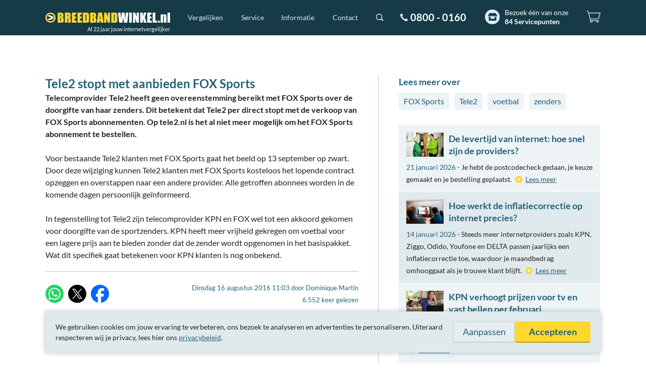

--- FILE ---
content_type: text/html; charset=UTF-8
request_url: https://www.breedbandwinkel.nl/nieuws/tele2-stopt-met-aanbieden-fox-sports
body_size: 6808
content:
<!DOCTYPE html>
<!--
#######################################################################################################
# Op zoek naar iets? Breedbandwinkel heeft een uitgebreide API met postcodecheck, specificaties, etc. #
# Kijk op https://www.breedbandwinkel.nl/partnerprogramma voor meer informatie.                       #
#######################################################################################################
-->
<html dir="ltr" lang="nl">
<head>
	<meta charset="UTF-8">	
	<title>Tele2 stopt met aanbieden FOX Sports</title>

	<meta name="description" content="Telecomprovider Tele2 heeft geen overeenstemming bereikt met FOX Sports over de doorgifte van haar zenders.">

	<meta name="robots" content="index,follow">
	<meta name="googlebot" content="index,follow">
	<meta name="author" content="Breedbandwinkel BV">
	<meta name="copyright" content="Breedbandwinkel BV - 2026">
	<meta name="viewport" content="width=device-width, initial-scale=1, maximum-scale=5">
	<meta name="server" content="web03.breedbandwinkel.nl">
	<meta name="release" content="1764777052">
	<meta name="theme-color" content="#163a46">
	<meta name="ab" content="b">

	<link rel="preload" fetchpriority="high" as="style" href="/assets/css/global.css?1764777052">
	<link rel="preload" fetchpriority="high" as="image" href="/assets/img/svg/breedbandwinkel.svg">
	<link rel="preload" as="script" href="/assets/js/vendor/jquery.min.js">
	<link rel="preload" as="script" href="/assets/js/app.min.js?1763991938">
	<link rel="preload" as="font" type="font/woff2" href="/assets/font/lato-v16-latin-regular.woff2" crossorigin>
	<link rel="preload" as="font" type="font/woff2" href="/assets/font/lato-v16-latin-italic.woff2" crossorigin>
	<link rel="preload" as="font" type="font/woff2" href="/assets/font/lato-v16-latin-700.woff2" crossorigin>	
	<meta property="og:title" content="Tele2 stopt met aanbieden FOX Sports">
	<meta property="og:description" content="Telecomprovider Tele2 heeft geen overeenstemming bereikt met FOX Sports over de doorgifte van haar zenders. Dit betekent dat Tele2 per direct stopt met de verkoop van FOX Sports abonnementen. Op tele2.nl is het al niet meer mogelijk om het FOX Sports abonnement te bestellen.">
	<meta property="og:type" content="article">
	<meta property="og:url" content="https://www.breedbandwinkel.nl/nieuws/tele2-stopt-met-aanbieden-fox-sports">
	<meta property="og:site_name" content="Breedbandwinkel.nl">
	<meta property="fb:admins" content="100000218844772">

	<link rel="stylesheet" href="/assets/css/global.css?1764777052" media="all">
	<link rel="canonical" href="https://www.breedbandwinkel.nl/nieuws/tele2-stopt-met-aanbieden-fox-sports">
	<link rel="alternate" title="Breedbandwinkel.nl Nieuws" type="application/rss+xml" href="/rss/nieuws.xml">
	
	<link rel="shortcut icon" href="/assets/img/single/favicon.png">
	<link rel="apple-touch-icon" href="/assets/img/single/apple-touch-icon-180.png" sizes="180x180">
	<link rel="manifest" href="/manifest.json">

	<link rel="preconnect" href="https://www.googletagmanager.com" crossorigin>
	<link rel="preconnect" href="https://googleads.g.doubleclick.net" crossorigin>
	<link rel="preconnect" href="https://www.google.nl" crossorigin>
	<link rel="preconnect" href="https://www.google.com" crossorigin>
	<link rel="preconnect" href="https://region1.analytics.google.com" crossorigin>
	<link rel="preconnect" href="https://connect.facebook.net" crossorigin>
	<link rel="preconnect" href="https://www.redditstatic.com" crossorigin>
		
	<script>
		function mqCss(q) {	
			if(!document.getElementById('chunk-'+q)){ var s = document.createElement('style'); s.id = 'chunk-'+q; s.innerHTML = "@import url('/assets/css/chunk-"+q+".css?1764777052');"; document.getElementsByTagName('head')[0].appendChild(s); }
		}
		(document.documentElement.clientWidth > 800 ? mqCss('desktop') : mqCss('mobile'));

		window.dataLayer = window.dataLayer || [];
		var _paq = window._paq = window._paq || [];
		function gtag(){ dataLayer.push(arguments); }
		window.gaEvent=function(c,a,v){gtag("event",c,{action:a,value:v}); _paq.push(['trackEvent',c,a,v]);};
		var consentSet = false;

		gtag('consent', 'default', {
			'ad_storage': 'denied',
			'ad_user_data': 'denied',
			'ad_personalization': 'denied',
			'analytics_storage': 'denied'
		});
		gtag('set', 'url_passthrough', true);
	</script>
	<script defer src="https://www.googletagmanager.com/gtag/js?id=AW-1071473134"></script>
	<script>
		gtag('js', new Date());
		gtag('config', 'AW-1071473134', {'allow_enhanced_conversions': true});

		_paq.push(['requireCookieConsent']);
		_paq.push(['enableHeartBeatTimer']);
		_paq.push(['enableLinkTracking']);
		_paq.push(['trackPageView']);

		(function() { var u="/matomo/"; _paq.push(['setTrackerUrl', u+'matomo']); _paq.push(['setSiteId', '1']); var d=document, g=d.createElement('script'), s=d.getElementsByTagName('script')[0]; g.defer=true; g.src=u+'matomo.js'; s.parentNode.insertBefore(g,s); })();
	</script>
	<script>
		!function(f,b,e,v,n,t,s)
		{if(f.fbq)return;n=f.fbq=function(){n.callMethod?
		n.callMethod.apply(n,arguments):n.queue.push(arguments)};
		if(!f._fbq)f._fbq=n;n.push=n;n.loaded=!0;n.version='2.0';
		n.queue=[];t=b.createElement(e);t.async=!0;
		t.src=v;s=b.getElementsByTagName(e)[0];
		s.parentNode.insertBefore(t,s)}(window, document,'script',
		'https://connect.facebook.net/en_US/fbevents.js');
		fbq('consent', 'revoke');
		fbq('init', '532158900268123');
		fbq('track', 'PageView');
		
	</script>
	<script>
		!function(w,d){if(!w.rdt){var p=w.rdt=function(){p.sendEvent?p.sendEvent.apply(p,arguments):p.callQueue.push(arguments)};p.callQueue=[];var t=d.createElement("script");t.src="https://www.redditstatic.com/ads/pixel.js",t.async=!0;var s=d.getElementsByTagName("script")[0];s.parentNode.insertBefore(t,s)}}(window,document);rdt('init','a2_hogqpu49p76s');rdt('disableFirstPartyCookies');rdt('track', 'PageVisit');
	</script>
	<style>
		@media (max-width: 800px) {
			body { padding-top: 44px; }
			#header { display: none; }
			.center-layout { padding: 0 15px; }
		}
		@media (min-width: 801px) {
			#header { height: 70px; }
			#header-bar #nav-main > div, #header-bar #nav-main > form { display: none; }
			#header.margin-bottom { margin-bottom: 80px; }
			.center-layout { max-width: 1100px; min-width: 760px; margin: 0 auto; padding: 0 20px; }
			body.news article.col-1 { width: 60%; padding: 0 39px 40px 0; float: left; }
			body.news aside.col-2 { padding: 0 0 40px 40px; width: 40%; float: left; }
		}
	</style>
</head>
<body class="news ab-b">
<script>
	gaEvent('A/B', 'B', location.pathname+location.search);
	_paq.push(['setCustomDimension', 1, 'B']);
</script>
<script>
	gaEvent('Cashback', 'default (10)', location.pathname+location.search);
	_paq.push(['setCustomDimension', 3, 'default (10)']);
</script>
<header id="header" class="margin-bottom">
	<div id="header-bar">
		<nav id="nav-main">
			<div id="logo"><a href="/" aria-label="Breedbandwinkel.nl"></a><em>Al 22 jaar jouw internetvergelijker</em></div>
			<div id="menu">
				<ul>
					<li>
						<div>
							<a href="/vergelijken">Vergelijken</a>
							<div>
								<div>
									<ul>	
										<li><a href="/vergelijken/alles-in-een">Alles-in-één</a></li>
										<li><a href="/vergelijken/internet-tv">Internet en tv</a></li>
										<li><a href="/vergelijken/internet-bellen">Internet en bellen</a></li>
										<li><a href="/vergelijken/internet">Internet</a></li>
										<li><a href="/vergelijken/tv">Tv</a></li>
									</ul>
							
								</div>
							</div>
						</div>
					</li>
					<li>
						<div>
							<a href="/service">Service</a>
							<div>
								<div>
									<ul>	
										<li><a href="/service/cashback">Cashback</a></li>
										<li><a href="/service/laagste-prijsgarantie">Laagste prijsgarantie</a></li>
										<li><a href="/service/overstapservice">Overstapservice</a></li>
										<li><a href="/service/internetgarantie">Internetgarantie</a></li>
									</ul>
									<ul>	
										<li><a href="/service/installatiegarantie">Installatiegarantie</a></li>
<li><a href="/service/servicepunten">84 Servicepunten</a></li>										<li><a href="/service/ervaring">22 jaar ervaring</a></li>
										<li><a href="/service/klantenservice">Klantenservice</a></li>
									</ul>	
								</div>
							</div>
						</div>
					</li>		
					<li>
						<div>
							<a href="/informatie">Informatie</a>
							<div>
								<div>
									<ul>
										<p><a href="/informatie">Informatie</a></p>
										<li><a href="/levertijd">Levertijd</a></li>
										<li><a href="/internet-providers/verhuizen">Verhuizen</a> / <a href="/internet-providers/opzeggen">opzeggen</a></li>
										<li><a href="/interactieve-tv">Interactieve tv</a></li>
										<li><a href="/internetsnelheid">Hoeveel Mb heb ik nodig?</a></li>
									</ul>	
									<ul>
										<p><a href="/veelgestelde-vragen">Veelgestelde vragen</a></p>
										<li><a href="/veelgestelde-vragen#over-breedbandwinkel/hoe-kunnen-jullie-goedkoper-zijn-dan-de-provider-zelf">Hoe kunnen jullie goedkoper zijn dan de provider zelf?</a></li>
										<li><a href="/veelgestelde-vragen#over-breedbandwinkel/is-hier-bestellen-net-zo-snel-als-bij-de-provider">Is hier bestellen net zo snel als bij de provider?</a></li>
										<li><a href="/veelgestelde-vragen#over-breedbandwinkel/hoe-komt-breedbandwinkel-aan-haar-inkomsten">Hoe komt Breedbandwinkel aan haar inkomsten?</a></li>
										<li class="plus-white"><a href="/veelgestelde-vragen">Meer veelgestelde vragen</a></li>
									</ul>	
								</div>
							</div>	
						</div>		
					</li>
					<li>
						<div>
							<a href="/contact">Contact</a>
							<div>
								<div>
									<ul>
										<p><a href="/contact">Bel gratis 0800 - 0160</a></p>
										<li>
											<span class="indicator closed"></span>
											Morgen open vanaf 09:00 uur										</li>
										<li>
											<div class="social">
												<span class="ico-chat lc-open-chat lc-dynamic hide"><span>Chat</span></span>
												<a class="ico-whatsapp" href="https://api.whatsapp.com/send?phone=31640420081" rel="nofollow noopener noreferrer" target="_blank"><span>WhatsApp</span></a>
												<a class="ico-x" href="https://x.com/breedbandwinkel" rel="nofollow noopener noreferrer" target="_blank"><span>X</span></a>
												<a class="ico-facebook" href="https://www.facebook.com/breedbandwinkel" rel="nofollow noopener noreferrer" target="_blank"><span>Facebook</span></a>
											</div>
										</li>									
									</ul>	
									<ul>
										<li><a href="mailto:klantenservice@breedbandwinkel.nl">klantenservice@breedbandwinkel.nl</a></li>
										<li><a href="/contactformulier">Contactformulier</a></li>
<li><div class="servicepoints inverted"><a href="/service/servicepunten" class="menu-servicepoints">Bezoek één van onze <strong>84 Servicepunten</strong></a></div></li>									</ul>									
								</div>
							</div> 
						</div>	
					</li>
				</ul>
			</div>
			<form action="/zoeken" method="get" id="search">
				<div class="inner">
					<input type="text" name="q" placeholder="Zoeken">
					<input type="submit" value="Zoeken">
				</div>
			</form>
			<div id="contact-number"><a href="/contact">0800 - 0160</a></div>
<div id="servicepoints" class="servicepoints inverted"><a href="/service/servicepunten" class="menu-servicepoints">Bezoek één van onze <strong>84 Servicepunten</strong></a></div>			
			<div id="shoppingcart"><div><span></span><div><p>Doe de postcodecheck om de beschikbare abonnementen op jouw adres te vergelijken.</p><a href="/postcodecheck" class="btn color-2" onclick="gaEvent('Winkelwagentje','Zoek aanbiedingen','Knop'});">Zoek aanbiedingen</a></div></div></div>				
		</nav>
	</div>
</header>
<div class="center-layout cols">	<article class="col-1" itemscope itemtype="http://schema.org/Article">
		<meta itemprop="wordCount" content="143">
		<header>
<h1 itemprop="headline"><a href="/nieuws/tele2-stopt-met-aanbieden-fox-sports" itemprop="mainEntityOfPage" content="https://www.breedbandwinkel.nl/nieuws/tele2-stopt-met-aanbieden-fox-sports">Tele2 stopt met aanbieden FOX Sports</a></h1>		
			
		</header>
		<div itemprop="articleBody">
			<p>
				<strong itemprop="description">Telecomprovider Tele2 heeft geen overeenstemming bereikt met FOX Sports over de doorgifte van haar zenders. Dit betekent dat Tele2 per direct stopt met de verkoop van FOX Sports abonnementen. Op tele2.nl is het al niet meer mogelijk om het FOX Sports abonnement te bestellen.</strong>
			</p>

			<p>Voor bestaande Tele2 klanten met FOX Sports gaat het beeld op 13 september op zwart. Door deze wijziging kunnen Tele2 klanten met FOX Sports kosteloos het lopende contract opzeggen en overstappen naar een andere provider. Alle getroffen abonnees worden in de komende dagen persoonlijk geïnformeerd.</p><p>In tegenstelling tot Tele2 zijn telecomprovider KPN en FOX wel tot een akkoord gekomen voor doorgifte van de sportzenders. KPN heeft meer vrijheid gekregen om voetbal voor een lagere prijs aan te bieden zonder dat de zender wordt opgenomen in het basispakket. Wat dit specifiek gaat betekenen voor KPN klanten is nog onbekend.</p>		</div>
			
		<footer>
			<div class="social share">
				<a class="ico-whatsapp popup" href="https://api.whatsapp.com/send?text=Tele2+stopt+met+aanbieden+FOX+Sports%3A+https%3A%2F%2Fwww.breedbandwinkel.nl%2Fnieuws%2Ftele2-stopt-met-aanbieden-fox-sports" rel="nofollow"><span>WhatsApp</span></a>
				<a class="ico-x popup" href="https://x.com/intent/tweet?text=Tele2+stopt+met+aanbieden+FOX+Sports&url=https%3A%2F%2Fwww.breedbandwinkel.nl%2Fnieuws%2Ftele2-stopt-met-aanbieden-fox-sports&via=breedbandwinkel&related=breedbandwinkel%3ABreedbandwinkel.nl" rel="nofollow"><span>X</span></a>
				<a class="ico-facebook popup" href="https://www.facebook.com/sharer.php?u=https%3A%2F%2Fwww.breedbandwinkel.nl%2Fnieuws%2Ftele2-stopt-met-aanbieden-fox-sports" rel="nofollow"><span>Facebook</span></a>
			</div>
			<div class="info">
				<meta itemprop="dateModified" content="2016-08-16T11:03:00Z">
				<small><time pubdate="pubdate" datetime="2016-08-16" itemprop="datePublished" content="2016-08-16T11:03:00Z">Dinsdag 16 augustus 2016 11:03</time> 
door <span itemprop="author" itemscope="itemscope" itemtype="http://schema.org/Person"><meta itemprop="url" content="https://www.breedbandwinkel.nl/"><span itemprop="name">Dominique Martin</span></span>				</small>
				<small>
6.552 keer gelezen					
				</small>
			</div>
		</footer>
		<span itemprop="publisher" itemscope="itemscope" itemtype="http://schema.org/Organization">
			<meta itemprop="name" content="Breedbandwinkel.nl">
			<span itemprop="logo" itemscope="itemscope" itemtype="http://schema.org/ImageObject">
				<meta itemprop="url" content="https://www.breedbandwinkel.nl/assets/img/single/breedbandwinkel.png">
			</span>
		</span>
	</article>
	<aside class="col-2">
<section class="tags"><h3>Lees meer over</h3><p><a href="/nieuws/trefwoord/fox-sports">FOX Sports</a><a href="/nieuws/trefwoord/tele2">Tele2</a><a href="/nieuws/trefwoord/voetbal">voetbal</a><a href="/nieuws/trefwoord/zenders">zenders</a></p></section><section class="suggestions">			<article>
				<header>
					<a href="/nieuws/de-levertijd-van-internet-hoe-snel-zijn-de-providers" title="De levertijd van internet: hoe snel zijn de providers?"><img src="/assets/img/content/nieuws/de-levertijd-van-internet-hoe-snel-zijn-de-providers.webp" width="74" height="48" class="webp" data-webp-alt="/assets/img/content/nieuws/de-levertijd-van-internet-hoe-snel-zijn-de-providers.jpg" alt="De levertijd van internet: hoe snel zijn de providers?"></a>
					<h3><a href="/nieuws/de-levertijd-van-internet-hoe-snel-zijn-de-providers" title="De levertijd van internet: hoe snel zijn de providers?">De levertijd van internet: hoe snel zijn de providers?</a></h3>
				</header>
				<p>
					<time pubdate="pubdate" datetime="2026-01-21">21 januari 2026</time> - Je hebt de postcodecheck gedaan, je keuze gemaakt en je bestelling geplaatst.					<a href="/nieuws/de-levertijd-van-internet-hoe-snel-zijn-de-providers" title="De levertijd van internet: hoe snel zijn de providers?">Lees meer</a>
				</p>
			</article>
			<article>
				<header>
					<a href="/nieuws/hoe-werkt-de-inflatiecorrectie-op-internet-precies" title="Hoe werkt de inflatiecorrectie op internet precies?"><img src="/assets/img/content/nieuws/hoe-werkt-de-inflatiecorrectie-op-internet-precies.webp" width="74" height="48" class="webp" data-webp-alt="/assets/img/content/nieuws/hoe-werkt-de-inflatiecorrectie-op-internet-precies.jpg" alt="Hoe werkt de inflatiecorrectie op internet precies?"></a>
					<h3><a href="/nieuws/hoe-werkt-de-inflatiecorrectie-op-internet-precies" title="Hoe werkt de inflatiecorrectie op internet precies?">Hoe werkt de inflatiecorrectie op internet precies?</a></h3>
				</header>
				<p>
					<time pubdate="pubdate" datetime="2026-01-14">14 januari 2026</time> - Steeds meer internetproviders zoals KPN, Ziggo, Odido, Youfone en DELTA passen jaarlijks een inflatiecorrectie toe, waardoor je maandbedrag omhooggaat als je trouwe klant blijft.					<a href="/nieuws/hoe-werkt-de-inflatiecorrectie-op-internet-precies" title="Hoe werkt de inflatiecorrectie op internet precies?">Lees meer</a>
				</p>
			</article>
			<article>
				<header>
					<a href="/nieuws/kpn-verhoogt-prijzen-voor-tv-en-vast-bellen-per-februari" title="KPN verhoogt prijzen voor tv en vast bellen per februari"><img src="/assets/img/content/nieuws/kpn-verhoogt-prijzen-voor-tv-en-vast-bellen-per-februari.webp" width="74" height="48" class="webp" data-webp-alt="/assets/img/content/nieuws/kpn-verhoogt-prijzen-voor-tv-en-vast-bellen-per-februari.jpg" alt="KPN verhoogt prijzen voor tv en vast bellen per februari"></a>
					<h3><a href="/nieuws/kpn-verhoogt-prijzen-voor-tv-en-vast-bellen-per-februari" title="KPN verhoogt prijzen voor tv en vast bellen per februari">KPN verhoogt prijzen voor tv en vast bellen per februari</a></h3>
				</header>
				<p>
					<time pubdate="pubdate" datetime="2026-01-06">6 januari 2026</time> - KPN voert per 6 februari 2026 een prijsverhoging door voor interactieve tv en vaste telefonie.					<a href="/nieuws/kpn-verhoogt-prijzen-voor-tv-en-vast-bellen-per-februari" title="KPN verhoogt prijzen voor tv en vast bellen per februari">Lees meer</a>
				</p>
			</article>
			<article>
				<header>
					<a href="/nieuws/kpn-snelpakker-philips-55-inch-ambilight-smart-tv" title="KPN Snelpakker: Philips 55-inch Ambilight Smart TV"><img src="/assets/img/content/nieuws/kpn-snelpakker-philips-55-inch-ambilight-smart-tv.webp" width="74" height="48" class="webp" data-webp-alt="/assets/img/content/nieuws/kpn-snelpakker-philips-55-inch-ambilight-smart-tv.jpg" alt="KPN Snelpakker: Philips 55-inch Ambilight Smart TV"></a>
					<h3><a href="/nieuws/kpn-snelpakker-philips-55-inch-ambilight-smart-tv" title="KPN Snelpakker: Philips 55-inch Ambilight Smart TV">KPN Snelpakker: Philips 55-inch Ambilight Smart TV</a></h3>
				</header>
				<p>
					<time pubdate="pubdate" datetime="2026-01-05">5 januari 2026</time> - KPN pakt deze maand uit met een Philips 55-inch Ambilight Smart TV.					<a href="/nieuws/kpn-snelpakker-philips-55-inch-ambilight-smart-tv" title="KPN Snelpakker: Philips 55-inch Ambilight Smart TV">Lees meer</a>
				</p>
			</article>
			<article>
				<header>
					<a href="/nieuws/cadeau-of-korting-bij-je-overstap-wat-is-het-voordeligst" title="Cadeau of korting bij je overstap, wat is het voordeligst?"><img src="/assets/img/content/nieuws/cadeau-of-korting-bij-je-overstap-wat-is-het-voordeligst.webp" width="74" height="48" class="webp" data-webp-alt="/assets/img/content/nieuws/cadeau-of-korting-bij-je-overstap-wat-is-het-voordeligst.jpg" alt="Cadeau of korting bij je overstap, wat is het voordeligst?"></a>
					<h3><a href="/nieuws/cadeau-of-korting-bij-je-overstap-wat-is-het-voordeligst" title="Cadeau of korting bij je overstap, wat is het voordeligst?">Cadeau of korting bij je overstap, wat is het voordeligst?</a></h3>
				</header>
				<p>
					<time pubdate="pubdate" datetime="2025-12-29">29 december 2025</time> - Sta je op het punt over te stappen naar een nieuw internetabonnement? Dan heb je vast al gemerkt dat providers vaak mooie aanbiedingen hebben.					<a href="/nieuws/cadeau-of-korting-bij-je-overstap-wat-is-het-voordeligst" title="Cadeau of korting bij je overstap, wat is het voordeligst?">Lees meer</a>
				</p>
			</article>
</section>		<strong><a href="/nieuws/archief">Overig nieuws</a></strong>
		<div class="usp-sidebar">
		    <div class="kiyoh kiyoh-large">
<a href="https://www.kiyoh.com/reviews/1043466/breedbandwinkel_nl" rel="nofollow noopener noreferrer" target="_blank">2.009 klanten over ons op</a> <a href="https://www.kiyoh.com/reviews/1043466/breedbandwinkel_nl" rel="nofollow noopener noreferrer" target="_blank" class="kiyoh-logo">kiyoh</a>	<div class="stars">
		<a href="https://www.kiyoh.com/reviews/1043466/breedbandwinkel_nl" rel="noopener noreferrer" target="_blank">
<div class="star full"></div><div class="star full"></div><div class="star full"></div><div class="star full"></div><div class="star half"></div>									<span class="score">9.0</span>
					</a>
	</div>
</div>		    <hr>
		    <div class="contact-info">
	<a href="/contact">Bel gratis 0800 - 0160</a>
	<p><span class="indicator closed"></span> Morgen open vanaf 09:00 uur</p>
</div>	
	    </div>	
	</aside>
</div><footer id="footer">
	<div class="color-cols">
		<div class="cat-1"></div><div class="cat-2"></div><div class="cat-3"></div><div class="cat-4"></div><div class="cat-5"></div>
	</div>

	<div class="footer-layout">
		<div class="providers">
			<p>Breedbandwinkel is officieel en onafhankelijk verkooppunt van<span>&#160;de elf grootste aanbieders in Nederland</span>:</p>
			<ul>
			<li class="budget"><img src="/assets/img/providers/budget.svg" width="90" height="36" alt="Budget"><span>Budget</span></li>
<li class="delta"><img src="/assets/img/providers/delta.svg" width="90" height="36" alt="DELTA"><span>DELTA</span></li>
<li class="freedom"><img src="/assets/img/providers/freedom.svg" width="90" height="36" alt="Freedom"><span>Freedom</span></li>
<li class="kpn"><img src="/assets/img/providers/kpn.svg" width="90" height="36" alt="KPN"><span>KPN</span></li>
<li class="nlziet"><img src="/assets/img/providers/nlziet.svg" width="90" height="36" alt="NLZIET"><span>NLZIET</span></li>
<li class="odido"><img src="/assets/img/providers/odido.svg" width="90" height="36" alt="Odido"><span>Odido</span></li>
<li class="online"><img src="/assets/img/providers/online.svg" width="90" height="36" alt="Online"><span>Online</span></li>
<li class="snllr"><img src="/assets/img/providers/snllr.svg" width="90" height="36" alt="SNLLR"><span>SNLLR</span></li>
<li class="trined"><img src="/assets/img/providers/trined.svg" width="90" height="36" alt="TriNed"><span>TriNed</span></li>
<li class="youfone"><img src="/assets/img/providers/youfone.svg" width="90" height="36" alt="Youfone"><span>Youfone</span></li>
<li class="ziggo"><img src="/assets/img/providers/ziggo.svg" width="90" height="36" alt="Ziggo"><span>Ziggo</span></li>
			</ul>
		</div>
	</div>
<div class="rating" itemscope itemtype="http://schema.org/LocalBusiness"><div class="kiyoh kiyoh-small">
<a href="https://www.kiyoh.com/reviews/1043466/breedbandwinkel_nl" rel="nofollow noopener noreferrer" target="_blank" class="kiyoh-logo">kiyoh</a>	<div class="stars" itemprop="aggregateRating" itemscope itemtype="http://schema.org/AggregateRating">
		<a href="https://www.kiyoh.com/reviews/1043466/breedbandwinkel_nl" rel="noopener noreferrer" target="_blank" itemprop="url">
<div class="star full"></div><div class="star full"></div><div class="star full"></div><div class="star full"></div><div class="star half"></div>			<span itemprop="ratingCount" class="reviewcount">2009</span>			<meta itemprop="worstRating" content="1">			<span class="score" itemprop="ratingValue">9.0</span>
			<meta itemprop="bestRating" content="10"><span class="reviewtotal">2.009 reviews</span>		</a>
	</div>
</div>	<meta itemprop="name" content="Breedbandwinkel.nl">
	<meta itemprop="url" content="https://www.breedbandwinkel.nl/">
	<meta itemprop="email" content="klantenservice@breedbandwinkel.nl">
	<meta itemprop="telephone" content="0800 - 0160">
	<meta itemprop="openingHours" content="Mo-Fr 09:00-20:00">
	<meta itemprop="openingHours" content="Sa 10:00-17:00">
	<meta itemprop="priceRange" content="€">
	
	<span itemprop="image" itemscope="itemscope" itemtype="http://schema.org/ImageObject">
		<meta itemprop="url" content="https://www.breedbandwinkel.nl/assets/img/single/breedbandwinkel.png">
		<meta itemprop="width" content="600">
		<meta itemprop="height" content="60">
	</span>
	
	<span itemprop="address" itemscope itemtype="http://schema.org/PostalAddress">
		<meta itemprop="streetAddress" content="Postbus 8">
		<meta itemprop="addressLocality" content="Berkel en Rodenrijs">
		<meta itemprop="postalCode" content="2650AA">
		<meta itemprop="addressCountry" content="NL">
	</span></div>	<div class="creds">
		<div class="contact-number"><a href="/contact">0800 - 0160</a></div><div class="social">
			<span class="ico-chat lc-open-chat lc-dynamic hide"><span>Chat</span></span>
			<a class="ico-whatsapp" href="https://api.whatsapp.com/send?phone=31640420081" rel="nofollow noopener noreferrer" target="_blank"><span>WhatsApp</span></a>
			<a class="ico-x" href="https://x.com/breedbandwinkel" rel="nofollow noopener noreferrer" target="_blank"><span>X</span></a>
			<a class="ico-facebook" href="https://www.facebook.com/breedbandwinkel" rel="nofollow noopener noreferrer" target="_blank"><span>Facebook</span></a>
		</div><div class="servicepoints"><a href="/service/servicepunten">Bezoek één van onze <strong>84 Servicepunten</strong></a></div>		<div class="trustmarks">
			<a class="ico-thuiswinkel show-in-popup" href="https://www.thuiswinkel.org/leden/breedbandwinkel.nl/certificaat" rel="nofollow noopener noreferrer" title="Thuiswinkel Waarborg Certificaat"><span>Thuiswinkel Waarborg Certificaat</span></a>
			<a class="ico-ecommerce-europe show-in-popup" href="https://www.ecommercetrustmark.eu/thuiswinkel/" rel="nofollow noopener noreferrer" title="Ecommerce Europe Trustmark"><span>Ecommerce Europe Trustmark</span></a>
			<a class="ico-kiyoh show-in-popup" href="https://www.kiyoh.com/reviews/1043466/breedbandwinkel_nl" rel="nofollow noopener noreferrer" title="Kiyoh klantbeoordelingen"><span>Kiyoh</span></a>
			<span class="ico-nlconnect" title="NLconnect branchevereniging"><span>NLconnect</span></span>
		</div>
	</div>

	<div class="copyright">
		<ul><li><a href="/algemene-voorwaarden"><span>Algemene </span>voorwaarden</a></li><li><a href="/privacybeleid">Privacybeleid</a></li><li><a href="/site-overzicht">Site-overzicht</a></li></ul><ul><li><a href="/partnerprogramma">Partnerprogramma</a></li><li>Tarieven zijn inclusief btw.</li></ul>
		<br>
		<ul>
			<li>&copy; Breedbandwinkel BV 2003 - 2026<span>, Berkel en Rodenrijs</span></li>
			<li>Hosting door <a class="ico-true" href="https://www.truefullstaq.com/?utm_medium=referral&utm_source=breedbandwinkel&utm_campaign=hostedby&utm_term=partner&utm_content=logo" title="TrueFullstaq" rel="nofollow noopener noreferrer" target="_blank"><span>TrueFullstaq</span></a></li>
		</ul>
	</div>
		
</footer>
<script type="text/javascript" src="/assets/js/vendor/jquery.min.js"></script>
<script defer type="text/javascript" src="/assets/js/app.min.js?1763991938"></script>
<!-- PNC: Geen -->
<!-- PINGDOM: OK -->
</body>
</html>

--- FILE ---
content_type: image/svg+xml
request_url: https://www.breedbandwinkel.nl/assets/img/providers/kpn.svg
body_size: 1409
content:
<svg viewBox="0 0 100 45.589" xmlns="http://www.w3.org/2000/svg"><g fill="#00c300"><path d="m40.317 17.974c-1.341-1.341-3.822-2.939-8.029-2.939-.777 0-1.539.051-2.266.152l-.227.031.064.22c.193.66.347 1.366.457 2.097l.029.191.192-.024c.59-.074 1.163-.11 1.751-.11 3.332 0 5.223 1.191 6.222 2.19 1.037 1.037 1.632 2.404 1.632 3.751 0 1.722-.907 3.897-1.786 6.005-.436 1.045-1.231 3.056-1.663 4.778-.817 3.26-2.184 8.718-5.449 8.718-1.077 0-2.342-.589-3.857-1.784-.828.465-1.699.85-2.612 1.15 2.441 2.173 4.499 3.189 6.47 3.189 5.293 0 7.008-6.931 7.929-10.655.282-1.138.829-2.704 1.542-4.411.975-2.337 1.983-4.755 1.983-6.99-.002-2.021-.87-4.046-2.382-5.559z"/><path d="m28.913 13.004.218-.039c.722-.129 1.482-.211 2.258-.241.078-.003.145.004.222.002-3.472-8.303-12.371-12.726-17.478-12.726-6.75 0-9.156 6.87-9.156 13.299 0 2.983 1.015 6.122 1.865 8.23l.077.192.188-.086c.596-.273 1.247-.533 1.991-.795l.195-.069-.078-.192c-1.07-2.645-1.683-5.299-1.683-7.28 0-4.108 1.006-7.471 2.762-9.225 1.021-1.021 2.276-1.517 3.838-1.517 4.022 0 11.547 3.72 14.781 10.447z"/><path d="m23.645 37.702-.089-.093-.12.044c-1.365.489-2.768.728-4.289.728-4.982 0-10.427-2.226-13.871-5.671-1.728-1.729-2.719-3.564-2.719-5.036 0-2.011.75-3.521 2.342-4.742-.309-.72-.636-1.559-.938-2.469-2.662 1.773-3.961 4.132-3.961 7.211 0 2.176 1.232 4.606 3.469 6.842 3.103 3.104 8.851 6.421 15.678 6.421 2.146 0 4.19-.418 6.077-1.243l.268-.117-.209-.205c-.579-.567-1.13-1.141-1.638-1.67z"/><path d="m92.682 15.16c-2.671 0-4.904.487-6.936 1.294v13.453h4.516v-10.803c.649-.29 1.466-.449 2.309-.449 2.444 0 2.911 1.486 2.911 4.238l.002 7.013h4.516v-7.682c0-4.299-1.434-7.064-7.318-7.064z"/><path d="m49.351 10.149h4.501v19.758h-4.501z"/><path d="m59.025 29.907h5.338l-5.594-7.936 5.131-6.289h-5.126l-4.912 6.45z"/><path d="m73.956 18.605c1.972 0 3.276 1.227 3.276 4.062 0 2.746-1.03 4.245-3.461 4.245-.698 0-1.578-.143-2.027-.316v-7.562c.637-.293 1.412-.429 2.212-.429zm-6.715-2.15v18.985h4.503v-5.421c.962.176 1.715.216 2.56.216 4.965 0 7.574-2.842 7.574-7.6 0-4.796-2.566-7.475-7.888-7.475-2.383 0-4.874.523-6.749 1.295z"/><path d="m20.731 19.917v-2.231c-.535-.153-1.174-.229-1.815-.229-2.605 0-3.887 1.761-3.887 3.54 0 1.694.623 3.307 2.973 6.948.952-.127 1.904-.207 2.836-.231-2.047-3.798-2.546-5.131-2.546-6.103 0-1.131.651-1.707 1.975-1.707.179 0 .323.002.464.013z"/><path d="m13.632 23.21c-.191-.509-.332-1.329-.387-1.923-2.074-.069-3.634 1.112-3.634 2.793 0 1.348.688 2.545 3.549 4.97.713-.237 1.698-.517 2.527-.697-2.8-2.609-3.233-3.303-3.233-4.083-.001-.573.398-.946 1.178-1.06z"/><path d="m22.647 19.917v-2.231c.536-.153 1.174-.229 1.816-.229 2.604 0 3.886 1.761 3.886 3.54 0 1.694-.623 3.307-2.973 6.948-.952-.127-1.903-.207-2.836-.231 2.047-3.798 2.547-5.131 2.547-6.103 0-1.131-.651-1.707-1.976-1.707-.179 0-.323.002-.464.013z"/><path d="m29.746 23.21c.191-.509.332-1.329.387-1.923 2.075-.069 3.635 1.112 3.635 2.793 0 1.348-.688 2.545-3.55 4.97-.713-.237-1.698-.517-2.527-.697 2.8-2.609 3.234-3.303 3.234-4.083 0-.573-.399-.946-1.179-1.06z"/><path d="m21.689 32.461c2.097 0 4.235.275 6.459.937l.76-2.495c-2.497-.745-4.929-1.05-7.219-1.05s-4.722.304-7.219 1.05l.76 2.495c2.225-.662 4.362-.937 6.459-.937z"/><path d="m19.379 13.918 2.312-2.312 2.312 2.312-2.312 2.312z"/></g></svg>

--- FILE ---
content_type: image/svg+xml
request_url: https://www.breedbandwinkel.nl/assets/img/svg/thuiswinkel.svg
body_size: 1129
content:
<svg enable-background="new 0 0 100 97.1" viewBox="0 0 100 97.1" xmlns="http://www.w3.org/2000/svg"><path d="m1.1 63.6h2.6v2.1h1.9v2.2h-1.9v3.9c0 1.5.5 1.8 1.5 1.8h.5v2.3s-.4.1-1.1.1c-2.4 0-3.5-1.3-3.5-4.1v-4h-1.1v-2.2h1.1z"/><path d="m16.3 69.9v5.8h-2.6v-6.1c0-1.1-.8-1.8-1.7-1.8-1.1 0-1.8.8-1.8 1.9v6.1h-2.7v-14h2.7v5c.4-.7 1.3-1.4 2.7-1.4 2.8 0 3.4 2.4 3.4 4.5z"/><path d="m18.6 71.5v-5.8h2.7v6.1c0 1.1.8 1.8 1.7 1.8 1.1 0 1.8-.8 1.8-1.9v-6.1h2.7v10.1h-2.6v-1.2c-.4.7-1.4 1.4-2.7 1.4-3 .1-3.6-2.3-3.6-4.4z"/><path d="m31 61.7c.9 0 1.6.7 1.6 1.5s-.7 1.5-1.6 1.5-1.5-.7-1.5-1.5.6-1.5 1.5-1.5zm-1.3 4h2.7v10.1h-2.7z"/><path d="m34 74.1 1.6-1.4c.5.6 1.2 1.1 2.3 1.1.8 0 1.2-.3 1.2-.9 0-1.5-4.8-.9-4.8-4.5 0-1.9 1.6-3 3.7-3 1.9 0 3 1 3.4 1.8l-1.8 1.3c-.3-.4-.9-1-1.8-1-.6 0-1 .3-1 .8 0 1.6 4.8.8 4.8 4.4 0 2-1.7 3.2-3.9 3.2-1.9.1-3.1-.9-3.7-1.8z"/><path d="m50.3 69.3-1.9 6.5h-3l-3-10.1h2.9l1.8 7.1 1.9-7.1h2.5l1.9 7.1 1.8-7.1h2.9l-3 10.1h-3z"/><path d="m60.9 61.7c.9 0 1.6.7 1.6 1.5s-.7 1.5-1.6 1.5-1.5-.7-1.5-1.5.7-1.5 1.5-1.5zm-1.3 4h2.7v10.1h-2.7z"/><path d="m73.4 69.9v5.8h-2.7v-6.1c0-1.1-.8-1.8-1.7-1.8-1.1 0-1.8.8-1.8 1.9v6.1h-2.7v-10.1h2.6v1.2c.4-.7 1.4-1.4 2.7-1.4 3-.1 3.6 2.3 3.6 4.4z"/><path d="m75.7 61.8h2.7v8.1l3.2-4.2h3l-3.5 4.6 3.8 5.5h-3.1l-3.4-5.2v5.2h-2.7z"/><path d="m90.7 65.4c3.1 0 4.9 2.1 4.9 5.4v.6h-7.1c.1 1.3 1.1 2.3 2.6 2.3 1.4 0 2.2-.8 2.4-1.2l1.8 1.3c-.4.7-1.8 2.2-4.3 2.2-3.2 0-5.3-2.2-5.3-5.3 0-3 2.1-5.3 5-5.3zm2.2 4.3c-.1-1.2-.9-2-2.2-2s-2.1.9-2.2 2z"/><path d="m97.3 61.8h2.7v13.9h-2.7z"/><path d="m18.3 86.3-2.5 7.4h-1.6l-3.1-9.3h1.5l2.4 7.7s0 0 2.5-7.7h1.5c2.5 7.6 2.5 7.7 2.5 7.7l2.5-7.7h1.5l-3.1 9.3h-1.6z"/><path d="m30 87.7c1.2 0 2.1.4 2.5.8v-1.1c0-1.3-.9-2.1-2.3-2.1-1.1 0-2.1.4-2.7.8l-.6-1c.6-.4 1.9-1 3.4-1 2.5 0 3.5 1.4 3.5 3.4v6.1h-1.2l-.2-.8c-.5.6-1.3 1-2.5 1-2 0-3.5-1.3-3.5-3.1 0-1.7 1.5-3 3.6-3zm.2 5c1.4 0 2.3-.8 2.3-1.9 0-1.2-.9-1.9-2.3-1.9s-2.3.8-2.3 1.9c0 1 .9 1.9 2.3 1.9z"/><path d="m39.4 87.7c1.2 0 2.1.4 2.5.8v-1.1c0-1.3-.9-2.1-2.3-2.1-1.1 0-2.1.4-2.7.8l-.6-1c.6-.4 1.9-1 3.4-1 2.5 0 3.5 1.4 3.5 3.4v6.1h-1.2l-.2-.8c-.5.6-1.3 1-2.5 1-2 0-3.5-1.3-3.5-3.1 0-1.7 1.5-3 3.6-3zm.2 5c1.4 0 2.3-.8 2.3-1.9 0-1.2-.9-1.9-2.3-1.9s-2.3.8-2.3 1.9c0 1 .9 1.9 2.3 1.9z"/><path d="m50 85.5c-2.1 0-2.8 1.7-2.8 3.7v4.5h-1.4v-9.3h1.4v1.6c.3-.9 1.4-1.8 2.8-1.8z"/><path d="m51.8 80.7h1.4v5.1c.3-.5 1.3-1.7 3.3-1.7 2.6 0 4.4 2 4.4 4.9 0 2.8-1.9 4.9-4.5 4.9-2 0-3-1.4-3.2-1.7v1.5h-1.4zm4.6 11.9c1.8 0 3.2-1.4 3.2-3.6 0-2.1-1.3-3.6-3.1-3.6s-3.2 1.3-3.2 3.6c-.1 2 1.1 3.6 3.1 3.6z"/><path d="m67.3 84.1c2.8 0 4.8 2.1 4.8 4.9s-2.1 4.9-4.9 4.9-4.8-2.1-4.8-4.9 2.1-4.9 4.9-4.9zm0 8.5c2 0 3.4-1.5 3.4-3.6s-1.4-3.6-3.4-3.6-3.4 1.6-3.4 3.6c0 2.1 1.4 3.6 3.4 3.6z"/><path d="m78.4 85.5c-2.1 0-2.8 1.7-2.8 3.7v4.5h-1.4v-9.3h1.4v1.6c.3-.9 1.4-1.8 2.8-1.8z"/><path d="m81.2 95.1c.4.2 1.5.8 2.8.8 1.8 0 3.3-.7 3.3-2.8v-.8c-.2.3-1.2 1.7-3.2 1.7-2.7 0-4.5-2-4.5-4.9s1.8-4.9 4.5-4.9c1.9 0 3 1.2 3.3 1.7v-1.5h1.4v8c0 3.5-2 4.7-4.7 4.7-1.2 0-2.5-.4-3.3-.9zm3-9.7c-1.8 0-3.1 1.5-3.1 3.6 0 2.2 1.4 3.6 3.2 3.6 1.9 0 3.1-1.6 3.1-3.6 0-2.2-1.4-3.6-3.2-3.6z"/><path d="m50 0-27.8 16.1v32.2h55.6v-32.2zm24.8 45.3h-23.3v-12.3l23.4-13.5v25.8zm-26.3 0h-23.3v-25.8l23.3 13.5zm1.5-14.9-23.4-13.5 23.4-13.5 23.4 13.5z"/><path d="m74.8 19.5-23.3 13.5v12.3h23.4v-25.8z" fill="#cbdb2a"/><path d="m25.2 45.3h23.4v-12.3l-23.4-13.5z" fill="#ef404a"/><path d="m26.6 16.9 23.4 13.5 23.4-13.5-23.4-13.5z" fill="#fff"/></svg>

--- FILE ---
content_type: image/svg+xml
request_url: https://www.breedbandwinkel.nl/assets/img/svg/truefullstaq.svg
body_size: 1486
content:
<svg viewBox="0 0 100 17.49" xmlns="http://www.w3.org/2000/svg" xmlns:xlink="http://www.w3.org/1999/xlink"><linearGradient id="a" gradientTransform="matrix(1 0 0 -1 0 17.223)" gradientUnits="userSpaceOnUse" x1="8.745" x2="17.49" y1="6.606" y2="6.606"><stop offset="0" stop-color="#4bab34"/><stop offset="1" stop-color="#2f6d30"/></linearGradient><linearGradient id="b" gradientTransform="matrix(1 0 0 -1 0 17.223)" gradientUnits="userSpaceOnUse" x1="8.745" x2="17.49" y1="2.854" y2="2.854"><stop offset="0" stop-color="#00883d"/><stop offset=".3" stop-color="#05813a"/><stop offset=".8" stop-color="#166d34"/><stop offset="1" stop-color="#206230"/></linearGradient><linearGradient id="c" gradientTransform="matrix(1 0 0 -1 0 17.223)" gradientUnits="userSpaceOnUse" x1="0" x2="8.745" y1="2.854" y2="2.854"><stop offset="0" stop-color="#dfe67f" stop-opacity=".9"/><stop offset="1" stop-color="#c6d321"/></linearGradient><linearGradient id="d" gradientTransform="matrix(1 0 0 -1 0 17.223)" gradientUnits="userSpaceOnUse" x1="0" x2="8.745" y1="6.606" y2="6.606"><stop offset="0" stop-color="#00792f"/><stop offset=".1" stop-color="#178328"/><stop offset=".4" stop-color="#56a017"/><stop offset=".7" stop-color="#85b60a"/><stop offset=".9" stop-color="#a1c302"/><stop offset="1" stop-color="#acc800"/></linearGradient><linearGradient id="e" gradientTransform="matrix(1 0 0 -1 0 17.223)" gradientUnits="userSpaceOnUse" x1="0" x2="8.745" y1="6.606" y2="6.606"><stop offset="0" stop-color="#f0a000"/><stop offset="1" stop-color="#ffda00"/></linearGradient><linearGradient id="f" gradientTransform="matrix(1 0 0 -1 0 17.223)" gradientUnits="userSpaceOnUse" x1="0" x2="8.745" y1="10.349" y2="10.349"><stop offset="0" stop-color="#8b0011" stop-opacity=".9"/><stop offset=".5" stop-color="#b73919" stop-opacity=".9"/><stop offset="1" stop-color="#e37221"/></linearGradient><linearGradient id="g" gradientTransform="matrix(1 0 0 -1 0 17.223)" gradientUnits="userSpaceOnUse" x1="8.745" x2="17.49" y1="10.349" y2="10.349"><stop offset="0" stop-color="#f9d4ae"/><stop offset="1" stop-color="#e17110"/></linearGradient><linearGradient id="h" gradientTransform="matrix(1 0 0 -1 0 17.223)" gradientUnits="userSpaceOnUse" x1="8.745" x2="17.49" y1="6.606" y2="6.606"><stop offset="0" stop-color="#852420"/><stop offset=".2" stop-color="#9f2021"/><stop offset=".6" stop-color="#c61a22"/><stop offset=".8" stop-color="#df1723"/><stop offset="1" stop-color="#e81624"/></linearGradient><linearGradient id="i" gradientTransform="matrix(1 0 0 -1 0 17.223)" gradientUnits="userSpaceOnUse" x1="0" x2="8.745" y1="10.349" y2="10.349"><stop offset="0" stop-color="#4fb9e9"/><stop offset="1" stop-color="#a8d9eb"/></linearGradient><linearGradient id="j" gradientTransform="matrix(1 0 0 -1 0 17.223)" gradientUnits="userSpaceOnUse" x1="0" x2="8.745" y1="14.101" y2="14.101"><stop offset="0" stop-color="#1983ca" stop-opacity=".9"/><stop offset=".2" stop-color="#257abf" stop-opacity=".81"/><stop offset=".5" stop-color="#4763a4" stop-opacity=".81"/><stop offset=".9" stop-color="#7d3f78"/><stop offset="1" stop-color="#8f336a"/></linearGradient><linearGradient id="k" gradientTransform="matrix(1 0 0 -1 0 17.223)" gradientUnits="userSpaceOnUse" x1="8.745" x2="17.49" y1="14.101" y2="14.101"><stop offset="0" stop-color="#bf4c87"/><stop offset="1" stop-color="#9c2c50"/></linearGradient><linearGradient id="l" gradientTransform="matrix(1 0 0 -1 0 17.223)" gradientUnits="userSpaceOnUse" x1="8.745" x2="17.49" y1="10.349" y2="10.349"><stop offset="0" stop-color="#a32284"/><stop offset="1" stop-color="#db006d"/></linearGradient><path d="m17.49 11.246v2.492l-8.745-3.743v-2.501z" fill="url(#a)"/><path d="m17.49 13.739v-2.492l-8.745 3.743v2.501z" fill="url(#b)" opacity=".9"/><path d="m0 13.739v-2.492l8.745 3.743v2.501z" fill="url(#c)"/><path d="m0 11.246v2.492l8.745-3.743v-2.501z" fill="url(#d)" opacity=".9"/><path d="m0 9.996v-2.501l8.745 3.752v2.492z" fill="url(#e)" opacity=".9"/><path d="m0 7.495v2.501l8.745-3.752v-2.492z" fill="url(#f)"/><path d="m17.49 7.495v2.501l-8.745-3.752v-2.492z" fill="url(#g)"/><path d="m17.49 9.996v-2.501l-8.745 3.752v2.492z" fill="url(#h)" opacity=".9"/><path d="m0 6.244v-2.492l8.745 3.743v2.501z" fill="url(#i)" opacity=".9"/><path d="m0 3.752v2.492l8.745-3.743v-2.501z" fill="url(#j)"/><path d="m17.49 3.752v2.492l-8.745-3.743v-2.501z" fill="url(#k)"/><path d="m17.49 6.244v-2.492l-8.745 3.743v2.501z" fill="url(#l)" opacity=".9"/><path d="m31.692 5.273h-3.236v8.465h-1.609v-8.465h-3.236v-1.53h8.08v1.53z"/><path d="m35.716 6.917-.359 1.478c-.315-.166-.77-.254-1.137-.254-.953 0-1.627.673-1.627 1.836v3.76h-1.495v-6.839h1.478v.77c.446-.647 1.146-.953 1.985-.953s.805.061 1.146.192l.009.009z"/><path d="m42.651 10.844c0 2.178-1.574 3.078-3.166 3.078s-3.166-.901-3.166-3.078v-3.944h1.495v3.804c0 1.321.735 1.81 1.67 1.81s1.67-.49 1.67-1.81v-3.804h1.495v3.944z"/><path d="m50.179 10.319c0 .192-.017.385-.026.56h-5.055c.201 1.224 1.067 1.74 2.038 1.74s1.417-.271 1.976-.717l.743 1.067c-.84.717-1.775.962-2.816.962-2.046 0-3.498-1.425-3.498-3.594s1.39-3.594 3.402-3.594 3.227 1.46 3.236 3.594v-.017zm-5.081-.586h3.551c-.166-1.067-.787-1.688-1.732-1.688s-1.653.682-1.81 1.688z"/><path d="m58.164 9.471h-5.186v4.268h-1.609v-9.996h7.136v1.53h-5.518v2.667h5.186v1.53h-.009z"/><path d="m65.728 10.844c0 2.178-1.574 3.078-3.166 3.078s-3.166-.901-3.166-3.078v-3.944h1.495v3.804c0 1.321.735 1.81 1.67 1.81s1.67-.49 1.67-1.81v-3.804h1.495v3.944z"/><path d="m68.754 13.739h-1.539v-9.996h1.539z"/><path d="m71.588 13.739h-1.495v-9.996h1.495z"/><path d="m77.719 8.614c-.411-.254-1.259-.586-2.116-.586s-1.294.332-1.294.813.498.612 1.128.708l.708.105c1.495.21 2.379.848 2.379 2.02s-1.146 2.239-3.113 2.239-1.933-.14-2.938-.875l.691-1.119c.49.376 1.146.7 2.256.7s1.557-.324 1.557-.84-.367-.638-1.189-.761l-.717-.096c-1.513-.21-2.317-.909-2.317-2.003s1.084-2.195 2.825-2.195 2.064.262 2.772.717l-.638 1.163.009.009z"/><path d="m84.417 8.264h-2.624v2.973c0 .918.49 1.277 1.084 1.277s.971-.21 1.382-.463l.595 1.189c-.551.367-1.242.682-2.099.682-1.548 0-2.457-.84-2.457-2.659v-3.008h-1.364v-1.355h1.364v-2.073h1.495v2.073h2.624z"/><path d="m92.042 13.739h-1.495v-.822c-.472.603-1.181.997-2.151.997-1.915 0-3.419-1.504-3.419-3.594s1.504-3.594 3.419-3.594 1.679.402 2.151 1.006v-.831h1.495v6.839zm-5.527-3.42c0 1.198.778 2.195 2.064 2.195s2.064-.944 2.064-2.195-.831-2.195-2.064-2.195-2.064.988-2.064 2.195z"/><path d="m98.505 7.731v-.831h1.495v9.698h-1.495v-3.673c-.472.603-1.181.997-2.151.997-1.915 0-3.419-1.504-3.419-3.594s1.504-3.594 3.419-3.594 1.679.402 2.151 1.006zm-4.041 2.588c0 1.198.778 2.195 2.064 2.195s2.064-.944 2.064-2.195-.831-2.195-2.064-2.195-2.064.988-2.064 2.195z"/></svg>

--- FILE ---
content_type: image/svg+xml
request_url: https://www.breedbandwinkel.nl/assets/img/providers/delta.svg
body_size: 1022
content:
<svg enable-background="new 0 0 100 42.498" viewBox="0 0 100 42.498" xmlns="http://www.w3.org/2000/svg"><g fill="#008ecf"><path d="m37.703 26.841c0-.662.286-.946.946-.946h5.296c4.869 0 7.563 2.933 7.563 8.275s-2.694 8.279-7.563 8.279h-5.295c-.66 0-.946-.284-.946-.946v-14.662zm6.243 12.504c2.528 0 3.829-1.82 3.829-5.176s-1.301-5.176-3.829-5.176h-2.578v10.352z"/><path d="m53.808 26.841c0-.662.284-.946.946-.946h8.646c.498 0 .71.355.71 1.183v.733c0 .83-.208 1.183-.71 1.183h-5.956v3.426h5.334c.496 0 .71.355.71 1.183v.733c0 .83-.208 1.181-.71 1.181h-5.33v3.829h5.981c.496 0 .71.355.71 1.183v.733c0 .83-.208 1.183-.71 1.183h-8.675c-.662 0-.946-.284-.946-.946z"/><path d="m66.533 26.606c0-.496.425-.758 1.42-.758h.801c.994 0 1.42.261 1.42.758v12.739h5.265c.498 0 .71.355.71 1.183v.733c0 .83-.208 1.183-.71 1.183h-7.961c-.662 0-.944-.284-.944-.946z"/><path d="m86.456 25.894h-11.18c-.496 0-.71.355-.71 1.183v.733c0 .83.208 1.183.71 1.183h3.758v13.04c-.002.031-.002.062 0 .093-.01.187.127.35.313.371h3.032c.199-.022.344-.201.322-.4 0-.001 0-.002 0-.002.001-.014.001-.028 0-.042 0-.01 0-.019 0-.027v-13.033h3.756c.498 0 .71-.355.71-1.183v-.733c-.001-.818-.213-1.183-.711-1.183z"/><path d="m100 41.97c-.005-.144-.029-.287-.071-.425l-5.19-15.2c-.143-.378-.664-.496-1.347-.496h-1.231c-.685 0-1.206.118-1.347.496l-5.207 15.2c-.048.138-.079.28-.093.425v.021c-.001.275.221.499.496.5h2.075.208.091c.045-.001.089-.007.133-.019.208-.044.365-.158.481-.479l.946-2.883h5.562l.946 2.883c.208.567.579.508 1.179.498h1.869c.275 0 .498-.223.498-.498 0-.001 0-.001 0-.002s.002-.017.002-.021zm-9.055-5.981 1.395-4.207c.143-.403.355-1.513.355-1.513h.095s.237 1.206.353 1.513l1.349 4.207z"/><path d="m29.51 12.473-2.233-3.113c-.19-.265-.558-.325-.822-.135-.01.007-.021.015-.031.023-9.148 7.621-15.082 19.384-15.256 32.596-.002.326.26.591.585.594h.004 3.825c.322-.001.584-.261.587-.583.168-11.574 5.311-21.881 13.239-28.588.236-.198.281-.544.102-.794zm-6.544-9.113-2.235-3.113c-.189-.265-.557-.326-.822-.137-.008.006-.016.012-.025.018-1.757 1.425-3.421 2.962-4.981 4.601-9.478 9.94-14.758 23.099-14.903 37.117-.007.325.251.595.577.602h.002 3.825c.323-.001.585-.262.587-.585.142-12.729 4.931-24.667 13.521-33.674 1.363-1.431 2.814-2.774 4.346-4.022.247-.196.295-.553.108-.807zm10.844 15.104c-.187-.264-.552-.326-.816-.139-.016.011-.031.023-.045.036-6.336 5.579-10.437 14.019-10.601 23.483-.01.323.243.593.566.604h.017 3.825c.322-.001.584-.261.587-.583.158-7.837 3.48-14.829 8.615-19.492.225-.2.262-.538.087-.782z"/></g></svg>

--- FILE ---
content_type: image/svg+xml
request_url: https://www.breedbandwinkel.nl/assets/img/svg/kiyoh-ster-groen.svg
body_size: 148
content:
<svg enable-background="new 0 0 100 100" viewBox="0 0 100 100" xmlns="http://www.w3.org/2000/svg"><path d="m75 6.7c-7.4-4.2-15.9-6.7-25-6.7s-17.6 2.5-25 6.7c-14.9 8.7-25 24.8-25 43.3s10.1 34.6 25 43.3c7.4 4.3 15.9 6.7 25 6.7s17.6-2.5 25-6.7c14.9-8.7 25-24.7 25-43.3s-10.1-34.6-25-43.3z" fill="#008945"/><path d="m58.7 38.7-8.7-26.2-8.7 26.2-27.6.2 22.3 16.4-8.4 26.3 22.4-16.1 22.5 16.1-8.4-26.3 22.2-16.4z" fill="#fff"/></svg>

--- FILE ---
content_type: image/svg+xml
request_url: https://www.breedbandwinkel.nl/assets/img/svg/winkelwagen-wit.svg
body_size: 208
content:
<svg enable-background="new 0 0 100 86.1" viewBox="0 0 100 86.1" xmlns="http://www.w3.org/2000/svg"><path d="m0 0v5.3c10 0 12.4 11.6 12.5 12l14.6 53.7c-1.2 1.6-2 3.5-2 5.7 0 5.1 4.1 9.3 9.3 9.3s9.3-4.1 9.3-9.3c0-1.4-.3-2.7-.9-3.9h26.8c-.6 1.2-.9 2.5-.9 3.9 0 5.1 4.1 9.3 9.3 9.3s9.3-4.1 9.3-9.3-4.1-9.3-9.3-9.3h-46.4l-1.6-6h57.2l12.8-47.2h-82.9c-1.8-5.8-6.9-14.2-17.1-14.2zm38.3 76.8c0 2.2-1.8 3.9-3.9 3.9-2.2 0-3.9-1.8-3.9-3.9 0-2.2 1.8-3.9 3.9-3.9s3.9 1.7 3.9 3.9zm43.5 0c0 2.2-1.8 3.9-3.9 3.9s-3.9-1.7-3.9-3.9 1.8-3.9 3.9-3.9 3.9 1.7 3.9 3.9zm1.3-20.5h-54.6l-10-36.7h74.5z" fill="#fff"/></svg>

--- FILE ---
content_type: image/svg+xml
request_url: https://www.breedbandwinkel.nl/assets/img/svg/plus.svg
body_size: 64
content:
<svg enable-background="new 0 0 100 100" viewBox="0 0 100 100" xmlns="http://www.w3.org/2000/svg"><circle cx="50" cy="50" fill="#ffd72c" r="50"/><path d="m43.8 25v18.8h-18.8v12.5h18.8v18.7h12.5v-18.8h18.7v-12.4h-18.8v-18.8z" fill="#fff"/></svg>

--- FILE ---
content_type: image/svg+xml
request_url: https://www.breedbandwinkel.nl/assets/img/svg/zoeken-wit.svg
body_size: 125
content:
<svg enable-background="new 0 0 100 96.9" viewBox="0 0 100 96.9" xmlns="http://www.w3.org/2000/svg"><path d="m77.8 62.9c3.8-6.4 5.7-13.6 5.7-21.1 0-23.1-18.7-41.8-41.7-41.8s-41.8 18.7-41.8 41.8c0 23 18.7 41.8 41.8 41.8 9 0 17.7-2.9 24.9-8.2l21.6 21.6 11.7-11.9zm-36 10.1c-17.3 0-31.3-14-31.3-31.3s14-31.3 31.3-31.3 31.2 14.1 31.2 31.4-14 31.2-31.2 31.2z" fill="#fff"/></svg>